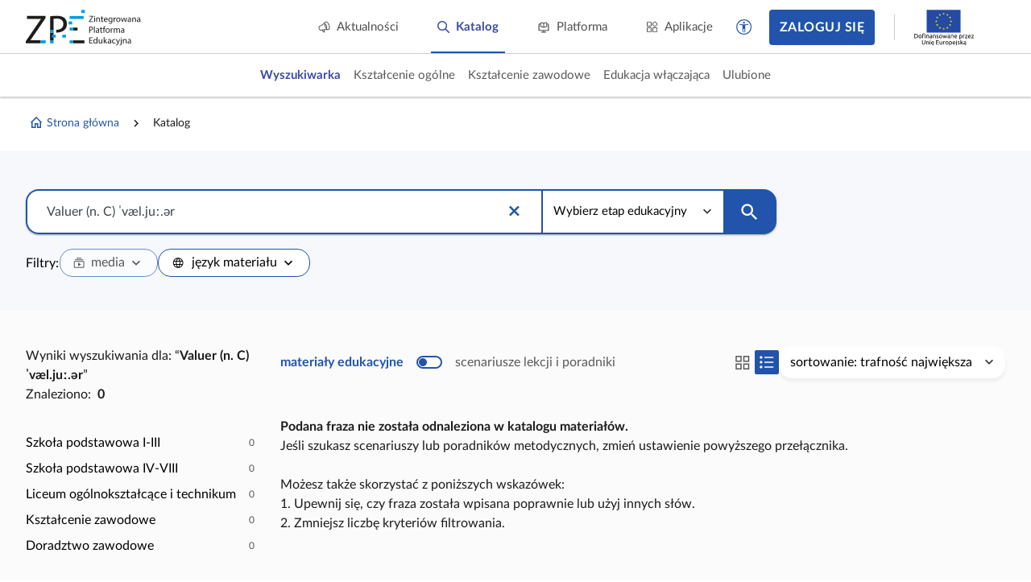

--- FILE ---
content_type: application/javascript
request_url: https://static.zpe.gov.pl/portal/assets/3176/c/8449.js
body_size: 16650
content:
"use strict";(self.webpackChunkcontentplus_io=self.webpackChunkcontentplus_io||[]).push([[8449],{45386:(e,t,n)=>{n.d(t,{Z:()=>r});const r={name:"CpQueryDataProviderSettler",data:()=>({settledDataProvider:null}),provide(){return{dataProviderSettled:e=>{this.settledDataProvider=e,this.onDataProviderSettled()},onDataProviderReset:()=>{this.onDataProviderReset()}}},methods:{onDataProviderSettled(){},onDataProviderReset(){}}}},69657:(e,t,n)=>{n.d(t,{Z:()=>d});var r=n(66252),a=n(3577),i=n(49963);const o={key:0,class:"form-switcher_label","aria-hidden":"true"},l=["aria-checked"],s={class:"sr-only"},c=(0,r._)("div",{class:"form-switcher_thumb"},null,-1);const u={name:"FormSwitcher",emits:["update:modelValue","updateValueAfterAnim"],props:{mode:{type:String,default:"tumbler"},modelValue:{type:Boolean,default:!1},label:{type:String,default:""},showOptions:{type:Boolean,default:!0},disabledOption:{type:String,default:"OFF"},enabledOption:{type:String,default:"ON"},contentClass:{}},data:()=>({checked:!1}),mounted(){this.checked=this.modelValue},watch:{modelValue(){this.checked=this.modelValue}},methods:{setStatus(e){this.checked!==e&&(this.checked=e,this.$emit("update:modelValue",this.checked),this.triggerAfterAnim())},toggle(){this.checked=!this.checked,this.$emit("update:modelValue",this.checked),this.triggerAfterAnim()},triggerAfterAnim(){setTimeout((()=>{this.$emit("updateValueAfterAnim",this.checked)}),175)}}};const d=(0,n(83744).Z)(u,[["render",function(e,t,n,u,d,p){return(0,r.wg)(),(0,r.iD)("div",{class:(0,a.C_)(["form-switcher",[n.mode,{checked:d.checked}]])},[n.label?((0,r.wg)(),(0,r.iD)("div",o,(0,a.zw)(n.label),1)):(0,r.kq)("",!0),(0,r._)("div",{class:(0,a.C_)(["form-switcher_content",n.contentClass])},[n.showOptions?((0,r.wg)(),(0,r.iD)("span",{key:0,class:(0,a.C_)(["form-switcher_disable-text",{active:!d.checked}]),onClick:t[0]||(t[0]=e=>p.setStatus(!1))},(0,a.zw)(n.disabledOption),3)):(0,r.kq)("",!0),(0,r._)("div",{class:"form-switcher_item",tabindex:"0",role:"switch","aria-checked":d.checked,onClick:t[1]||(t[1]=(...e)=>p.toggle&&p.toggle(...e)),onKeypress:t[2]||(t[2]=(0,i.D2)((0,i.iM)(((...e)=>p.toggle&&p.toggle(...e)),["prevent"]),["enter","space"]))},[(0,r._)("div",s,(0,a.zw)(n.label)+" "+(0,a.zw)(e.$t("switcher.label",{defaultMessage:"Przełącznik"})),1),c],40,l),n.showOptions?((0,r.wg)(),(0,r.iD)("span",{key:1,class:(0,a.C_)(["form-switcher_enable-text",{active:d.checked}]),onClick:t[3]||(t[3]=e=>p.setStatus(!0))},(0,a.zw)(n.enabledOption),3)):(0,r.kq)("",!0)],2)],2)}]])},43093:(e,t,n)=>{n.r(t),n.d(t,{default:()=>K});var r=n(66252),a=n(3577),i={class:"page-wrapper application-page",ref:"pageWrapper"},o=(0,r._)("div",{class:"wrapper","data-editor-no-parse":""},[(0,r._)("div",{class:"wrapper_content"},[(0,r._)("div",{class:"page-header page-header--current animation-ready"},[(0,r._)("h1",null,"Projektuj z Canvą")])])],-1),l={class:"wrapper"},s={class:"wrapper_content"},c=(0,r.uE)("<p> Odkryj nieskończone możliwości kreatywnej nauki z Canvą! Canva to intuicyjne, łatwe w użyciu narzędzie do projektowania graficznego online, które przekształca sposób, w jaki tworzymy i wizualizujemy informacje. </p><p> Teraz, dzięki współpracy Ministerstwa Edukacji i Nauki z Canvą, nauczyciele i uczniowie (od 4 klasy szkoły podstawowej) będą mogli skorzystać <strong>z pełnej wersji <em>Canva dla Edukacji</em></strong> za pośrednictwem Zintegrowanej Platformy Edukacyjnej. Dostęp do niej będzie bezpłatny do 31 grudnia 2026 roku. </p><p> Do czego możesz wykorzystać Canvę? Niezależnie od tego, czy pracujesz nad projektem szkolnym, prezentacją, czy po prostu szukasz kreatywnych sposobów na wyrażenie swoich pomysłów, Canva oferuje ogromną gamę szablonów i elementów graficznych, które ułatwiają i umilają pracę. </p><p> Kluczowe korzyści edukacyjne: </p><ul><li><strong>Nauka wizualna:</strong> Przekształć skomplikowane koncepcje w łatwe do zrozumienia infografiki, mapy myśli i diagramy. </li><li><strong>Współpraca:</strong> Pracuj wspólnie nad projektami, dzięki funkcjom wspierającym współpracę w czasie rzeczywistym, pracę zespołową i komunikację. </li><li><strong>Kreatywność:</strong> Uwolnij swój potencjał kreatywności, który wraz z niekończącymi się możliwościami projektowania pomoże Ci w rozwoju umiejętności artystycznych i rozwiązywaniu problemów. </li><li><strong>Umiejętności prezentacji:</strong> Projektuj zachwycające prezentacje, aby komunikować swoje pomysły w jasny i skuteczny sposób. </li><li><strong>Narzędzia organizacyjne:</strong> Stwórz planery, harmonogramy i materiały edukacyjne, aby Twoja nauka była bardziej zorganizowana i efektywna. </li></ul><p> Z Canvą nie tylko się uczysz, ale także powołujesz do życia pomysły w najbardziej atrakcyjny wizualnie sposób. Kliknij tutaj, aby odkryć Canva i podnieść poziom swoich doświadczeń edukacyjnych! </p>",6),u={key:0,style:{"font-size":"1rem",margin:"2rem 0"}},d=(0,r._)("strong",null,"Twój login do Canva to:",-1),p={key:0,class:"wrapper mb-6 mt-6"},m={class:"wrapper_content"},f={key:1,class:"wrapper wrapper--bg-blue100"},g={class:"wrapper_content text--center"},h=(0,r._)("p",null," Aby uzyskać dostęp do aplikacji Canva, zaloguj się przy pomocy konta szkolnego. ",-1),y=["href"],v={key:2,class:"wrapper wrapper--bg-blue100"},w={class:"wrapper_content text--center"},b=(0,r._)("p",null," Aby uzyskać dostęp do aplikacji Canva, zaloguj się przy pomocy konta szkolnego. ",-1),k={key:3,class:"wrapper wrapper--bg-azure",style:{"background-color":"rgba(119, 172, 210, 0.1)",padding:"3rem 0"}},z={class:"wrapper_content"},j=["href"],_={style:{height:"30px",fill:"#3B4AA5","margin-right":"0.5rem"},"aria-hidden":"true",xmlns:"http://www.w3.org/2000/svg",width:"24",height:"24",viewBox:"0 0 24 24"},D=[(0,r._)("path",{fill:"currentColor",d:"M11 7L9.6 8.4l2.6 2.6H2v2h10.2l-2.6 2.6L11 17l5-5l-5-5m9 12h-8v2h8c1.1 0 2-.9 2-2V5c0-1.1-.9-2-2-2h-8v2h8v14Z"},null,-1)],C=(0,r._)("span",{style:{"font-size":"1.2rem","font-weight":"bold","margin-top":"0.4rem"}}," Zaloguj do Canva",-1);var A,S=n(15861),O=n(4942),x=n(64687),P=n.n(x),L=n(55445),I=n(64983),T=n(67476),M=n(15467),N=n(19394),Z=n(63885),H=n(64247);function U(e,t){var n="undefined"!=typeof Symbol&&e[Symbol.iterator]||e["@@iterator"];if(!n){if(Array.isArray(e)||(n=function(e,t){if(!e)return;if("string"==typeof e)return E(e,t);var n=Object.prototype.toString.call(e).slice(8,-1);"Object"===n&&e.constructor&&(n=e.constructor.name);if("Map"===n||"Set"===n)return Array.from(e);if("Arguments"===n||/^(?:Ui|I)nt(?:8|16|32)(?:Clamped)?Array$/.test(n))return E(e,t)}(e))||t&&e&&"number"==typeof e.length){n&&(e=n);var r=0,a=function(){};return{s:a,n:function(){return r>=e.length?{done:!0}:{done:!1,value:e[r++]}},e:function(e){throw e},f:a}}throw new TypeError("Invalid attempt to iterate non-iterable instance.\nIn order to be iterable, non-array objects must have a [Symbol.iterator]() method.")}var i,o=!0,l=!1;return{s:function(){n=n.call(e)},n:function(){var e=n.next();return o=e.done,e},e:function(e){l=!0,i=e},f:function(){try{o||null==n.return||n.return()}finally{if(l)throw i}}}}function E(e,t){(null==t||t>e.length)&&(t=e.length);for(var n=0,r=new Array(t);n<t;n++)r[n]=e[n];return r}function V(){var e,t;if(A)return A;var n,r={},a=U(null!==(e=null===(t=window.CP_CONFIGURATION)||void 0===t?void 0:t.advertBanners)&&void 0!==e?e:[]);try{for(a.s();!(n=a.n()).done;){var i=n.value,o={id:i.id,headCode:i.headCode,bodyCode:i.bodyCode,files:i.files};r[i.slot]&&void 0!==r[i.slot]&&r[i.slot].length>0?r[i.slot].push(o):r[i.slot]=[o]}}catch(e){a.e(e)}finally{a.f()}return A=r,r}var $=n(19755);function q(e,t){var n=Object.keys(e);if(Object.getOwnPropertySymbols){var r=Object.getOwnPropertySymbols(e);t&&(r=r.filter((function(t){return Object.getOwnPropertyDescriptor(e,t).enumerable}))),n.push.apply(n,r)}return n}function B(e){for(var t=1;t<arguments.length;t++){var n=null!=arguments[t]?arguments[t]:{};t%2?q(Object(n),!0).forEach((function(t){(0,O.Z)(e,t,n[t])})):Object.getOwnPropertyDescriptors?Object.defineProperties(e,Object.getOwnPropertyDescriptors(n)):q(Object(n)).forEach((function(t){Object.defineProperty(e,t,Object.getOwnPropertyDescriptor(n,t))}))}return e}const F={name:"PageCanva",components:{DocumentNavigation:H.Z,AdvertSlot:Z.Z,Footer:N.Z,NewHeader:I.Z,SpinnerLoader:L.Z},data:function(){return{exampleBreadcrumbsData:[{label:"Strona główna",redirectTo:{name:"PageMy"},icon:'<span class="mdi mdi-home-outline"></span>'},{label:"Canva",redirectTo:{name:"PageApplications"}},{label:"Canva"}],httpAccessDenied:null,externalId:"",loginLink:""}},inject:["loginUrl"],computed:B(B({},(0,T.rn)(M.F,{isLogged:"isLogged",sessionCurrentUser:"sessionCurrentUser"})),{},{isMobile:function(){var e;return!(null===(e=window.CP_CONFIGURATION)||void 0===e||!e.isMobile)||$("#app").hasClass("is-mobile")},breadcrumbsData:function(){var e=[];return e.push({label:"Strona główna",redirectTo:{name:"Homepage"},icon:'<span class="mdi mdi-home-outline d-flex"></span>'}),e.push({label:this.customSearcher?this.customSearcher.label:"Katalog",redirectTo:"/applications/canva"}),e}}),methods:{adverts:V,hasAdvert:function(e){var t=V();return!(!t||!t[e])},getExternalId:function(){var e=this;return(0,S.Z)(P().mark((function t(){var n;return P().wrap((function(t){for(;;)switch(t.prev=t.next){case 0:return t.prev=0,e.httpAccessDenied=!1,e.externalId=null,e.loginLink=null,t.next=6,Promise.all([e.$http.get("/user/extid",{ignoreGlobalHandler:!0}).then((function(e){return e.data})).then((function(t){e.externalId=t.externalId})),e.$http.get("/user/ext/login-link",{ignoreGlobalHandler:!0}).then((function(e){return e.data})).then((function(t){e.loginLink=t.loginLink}))]);case 6:t.next=16;break;case 8:if(t.prev=8,t.t0=t.catch(0),403!==(null===(n=t.t0.response)||void 0===n?void 0:n.status)){t.next=15;break}e.httpAccessDenied=!0,t.next=16;break;case 15:throw t.t0;case 16:case"end":return t.stop()}}),t,null,[[0,8]])})))()}},watch:{isLogged:{handler:function(){this.isLogged&&this.getExternalId()},immediate:!0}}};const K=(0,n(83744).Z)(F,[["render",function(e,t,n,A,S,O){var x=(0,r.up)("NewHeader"),P=(0,r.up)("DocumentNavigation"),L=(0,r.up)("AdvertSlot"),I=(0,r.up)("SpinnerLoader"),T=(0,r.up)("Footer");return(0,r.wg)(),(0,r.iD)(r.HY,null,[(0,r.Wm)(x,{showSearchButton:!1}),O.isMobile?(0,r.kq)("",!0):((0,r.wg)(),(0,r.j4)(P,{key:0,breadcrumbsData:O.breadcrumbsData},null,8,["breadcrumbsData"])),(0,r._)("div",i,[(0,r._)("main",null,[o,(0,r._)("div",l,[(0,r._)("div",s,[(0,r._)("div",null,[c,S.externalId?((0,r.wg)(),(0,r.iD)("p",u,[d,(0,r.Uk)(" "+(0,a.zw)(S.externalId),1)])):(0,r.kq)("",!0)])])]),O.hasAdvert("CANVA_MIDDLE")?((0,r.wg)(),(0,r.iD)("div",p,[(0,r._)("div",m,[(0,r.Wm)(L,{"slot-name":"CANVA_MIDDLE",adverts:O.adverts()},null,8,["adverts"])])])):(0,r.kq)("",!0),e.isLogged?S.httpAccessDenied?((0,r.wg)(),(0,r.iD)("div",v,[(0,r._)("div",w,[(0,r._)("p",null,[(0,r.Uk)(" Jesteś zalogowany na konto "),(0,r._)("em",null,(0,a.zw)(e.sessionCurrentUser.email),1),(0,r.Uk)(". ")]),b])])):((0,r.wg)(),(0,r.iD)("div",k,[(0,r._)("div",z,[S.loginLink?((0,r.wg)(),(0,r.iD)("a",{key:1,href:S.loginLink,style:{display:"flex","align-items":"center"}},[((0,r.wg)(),(0,r.iD)("svg",_,D)),C],8,j)):((0,r.wg)(),(0,r.j4)(I,{key:0,size:3,class:"my-0"}))])])):((0,r.wg)(),(0,r.iD)("div",f,[(0,r._)("div",g,[h,(0,r._)("a",{class:"btn btn--lg btn--primary mt-3",title:"Zaloguj się",href:O.loginUrl,role:"button"}," Zaloguj się ",8,y)])]))])],512),(0,r.Wm)(T)],64)}]])},63885:(e,t,n)=>{n.d(t,{Z:()=>p});var r=n(66252),a=["innerHTML"];var i=n(99769),o=n(89062);function l(e,t){var n="undefined"!=typeof Symbol&&e[Symbol.iterator]||e["@@iterator"];if(!n){if(Array.isArray(e)||(n=function(e,t){if(!e)return;if("string"==typeof e)return s(e,t);var n=Object.prototype.toString.call(e).slice(8,-1);"Object"===n&&e.constructor&&(n=e.constructor.name);if("Map"===n||"Set"===n)return Array.from(e);if("Arguments"===n||/^(?:Ui|I)nt(?:8|16|32)(?:Clamped)?Array$/.test(n))return s(e,t)}(e))||t&&e&&"number"==typeof e.length){n&&(e=n);var r=0,a=function(){};return{s:a,n:function(){return r>=e.length?{done:!0}:{done:!1,value:e[r++]}},e:function(e){throw e},f:a}}throw new TypeError("Invalid attempt to iterate non-iterable instance.\nIn order to be iterable, non-array objects must have a [Symbol.iterator]() method.")}var i,o=!0,l=!1;return{s:function(){n=n.call(e)},n:function(){var e=n.next();return o=e.done,e},e:function(e){l=!0,i=e},f:function(){try{o||null==n.return||n.return()}finally{if(l)throw i}}}}function s(e,t){(null==t||t>e.length)&&(t=e.length);for(var n=0,r=new Array(t);n<t;n++)r[n]=e[n];return r}function c(e,t){var n="undefined"!=typeof Symbol&&e[Symbol.iterator]||e["@@iterator"];if(!n){if(Array.isArray(e)||(n=function(e,t){if(!e)return;if("string"==typeof e)return u(e,t);var n=Object.prototype.toString.call(e).slice(8,-1);"Object"===n&&e.constructor&&(n=e.constructor.name);if("Map"===n||"Set"===n)return Array.from(e);if("Arguments"===n||/^(?:Ui|I)nt(?:8|16|32)(?:Clamped)?Array$/.test(n))return u(e,t)}(e))||t&&e&&"number"==typeof e.length){n&&(e=n);var r=0,a=function(){};return{s:a,n:function(){return r>=e.length?{done:!0}:{done:!1,value:e[r++]}},e:function(e){throw e},f:a}}throw new TypeError("Invalid attempt to iterate non-iterable instance.\nIn order to be iterable, non-array objects must have a [Symbol.iterator]() method.")}var i,o=!0,l=!1;return{s:function(){n=n.call(e)},n:function(){var e=n.next();return o=e.done,e},e:function(e){l=!0,i=e},f:function(){try{o||null==n.return||n.return()}finally{if(l)throw i}}}}function u(e,t){(null==t||t>e.length)&&(t=e.length);for(var n=0,r=new Array(t);n<t;n++)r[n]=e[n];return r}const d={name:"AdvertSlot",components:{SpinnerLayer:i.Z},props:{slotName:null,adverts:{},catalogNode:{}},computed:{advert:function(){return function(e,t,n){if(!e)return null;if(!t)return null;var r=null==n?void 0:n.catalogNode;if(!e[t])return null;var a=e[t];if(r){var i,s=(0,o.Z)(r.breadcrumb).reverse(),c=[],u=l(s);try{var d=function(){var e=i.value;if((c=a.filter((function(t){return t.catalogNodes.find((function(t){return t.id===e.id}))}))).length)return 1};for(u.s();!(i=u.n()).done&&!d(););}catch(e){u.e(e)}finally{u.f()}a=c}return a[Math.floor(Math.random()*a.length)]}(this.adverts,this.slotName,{catalogNode:this.catalogNode})},body:function(){var e,t=this;if(!this.advert)return null;var n=this.advert.bodyCode,r=null===(e=n)||void 0===e?void 0:e.match(/\${(.*?)}/g);if(r){var a,i=c(r);try{var o=function(){var e=a.value,r=e.substring(2,e.length-1),i=t.advert.files.find((function(e){return e.code===r}));i&&(n=n.replace(e,i.url))};for(i.s();!(a=i.n()).done;)o()}catch(e){i.e(e)}finally{i.f()}}return n}}};const p=(0,n(83744).Z)(d,[["render",function(e,t,n,i,o,l){return l.advert?((0,r.wg)(),(0,r.iD)("div",{key:0,innerHTML:l.body,class:"slot-wrapper"},null,8,a)):(0,r.kq)("",!0)}]])},64247:(e,t,n)=>{n.d(t,{Z:()=>f});var r=n(66252),a={class:"document-navigation wrapper wrapper--wide2"},i={class:"wrapper_content"},o={class:"document-navigation_breadcrumb hidden-xs",style:{"flex-wrap":"wrap"}},l={class:"d-flex f-align-center"},s={key:0,class:"document-navigation_breadcrumb-divider d-flex mdi mdi-chevron-right mdi-18px"},c=["href","innerHTML"],u=["onClick","innerHTML"],d=["innerHTML"],p=[(0,r._)("span",{class:"d-flex mdi mdi-chevron-left mdi-18px mr-1"},null,-1),(0,r._)("span",null,"Powrót",-1)];const m={name:"DocumentNavigation",props:{breadcrumbsData:{type:Array,default:[]}},methods:{getIcon:function(e){return e.icon?"<span class='document-navigation_breadcrumb-icon'>".concat(e.icon,"</span>"):""},goBack:function(){if(!(this.breadcrumbsData&&this.breadcrumbsData.length<2))for(var e=this.breadcrumbsData.length-2;e>=0;e--){var t=this.breadcrumbsData[e];if(t.link)return void(window.location.href=t.link);if(t.redirectTo)return void this.$router.push(t.redirectTo)}}}};const f=(0,n(83744).Z)(m,[["render",function(e,t,n,m,f,g){var h=(0,r.up)("RouterLink");return(0,r.wg)(),(0,r.iD)("div",a,[(0,r._)("div",i,[(0,r._)("div",o,[((0,r.wg)(!0),(0,r.iD)(r.HY,null,(0,r.Ko)(n.breadcrumbsData,(function(e,t){var n;return(0,r.wg)(),(0,r.iD)("div",l,[0!==t?((0,r.wg)(),(0,r.iD)("span",s)):(0,r.kq)("",!0),e.redirectTo?((0,r.wg)(),(0,r.j4)(h,{key:1,to:e.redirectTo,class:"document-navigation_breadcrumb-item",innerHTML:g.getIcon(e)+e.label},null,8,["to","innerHTML"])):e.link?((0,r.wg)(),(0,r.iD)("a",{key:2,class:"document-navigation_breadcrumb-item",href:null!==(n=e.link)&&void 0!==n?n:"javascript:void(0)",innerHTML:g.getIcon(e)+e.label},null,8,c)):e.callback?((0,r.wg)(),(0,r.iD)("a",{key:3,class:"document-navigation_breadcrumb-item",href:"javascript:void(0)",onClick:e.callback,innerHTML:g.getIcon(e)+e.label},null,8,u)):((0,r.wg)(),(0,r.iD)("span",{key:4,class:"document-navigation_breadcrumb-item",innerHTML:g.getIcon(e)+e.label},null,8,d))])})),256))]),(0,r._)("a",{class:"document-navigation_back",href:"javascript:void(0)",onClick:t[0]||(t[0]=function(t){return e.$router.go(-1)})},p)])])}]])}}]);

--- FILE ---
content_type: application/javascript
request_url: https://static.zpe.gov.pl/portal/assets/3176/c/2045.js
body_size: 38591
content:
"use strict";(self.webpackChunkcontentplus_io=self.webpackChunkcontentplus_io||[]).push([[2045],{63885:(e,t,r)=>{r.d(t,{Z:()=>p});var n=r(66252),o=["innerHTML"];var a=r(99769),i=r(89062);function l(e,t){var r="undefined"!=typeof Symbol&&e[Symbol.iterator]||e["@@iterator"];if(!r){if(Array.isArray(e)||(r=function(e,t){if(!e)return;if("string"==typeof e)return s(e,t);var r=Object.prototype.toString.call(e).slice(8,-1);"Object"===r&&e.constructor&&(r=e.constructor.name);if("Map"===r||"Set"===r)return Array.from(e);if("Arguments"===r||/^(?:Ui|I)nt(?:8|16|32)(?:Clamped)?Array$/.test(r))return s(e,t)}(e))||t&&e&&"number"==typeof e.length){r&&(e=r);var n=0,o=function(){};return{s:o,n:function(){return n>=e.length?{done:!0}:{done:!1,value:e[n++]}},e:function(e){throw e},f:o}}throw new TypeError("Invalid attempt to iterate non-iterable instance.\nIn order to be iterable, non-array objects must have a [Symbol.iterator]() method.")}var a,i=!0,l=!1;return{s:function(){r=r.call(e)},n:function(){var e=r.next();return i=e.done,e},e:function(e){l=!0,a=e},f:function(){try{i||null==r.return||r.return()}finally{if(l)throw a}}}}function s(e,t){(null==t||t>e.length)&&(t=e.length);for(var r=0,n=new Array(t);r<t;r++)n[r]=e[r];return n}function c(e,t){var r="undefined"!=typeof Symbol&&e[Symbol.iterator]||e["@@iterator"];if(!r){if(Array.isArray(e)||(r=function(e,t){if(!e)return;if("string"==typeof e)return u(e,t);var r=Object.prototype.toString.call(e).slice(8,-1);"Object"===r&&e.constructor&&(r=e.constructor.name);if("Map"===r||"Set"===r)return Array.from(e);if("Arguments"===r||/^(?:Ui|I)nt(?:8|16|32)(?:Clamped)?Array$/.test(r))return u(e,t)}(e))||t&&e&&"number"==typeof e.length){r&&(e=r);var n=0,o=function(){};return{s:o,n:function(){return n>=e.length?{done:!0}:{done:!1,value:e[n++]}},e:function(e){throw e},f:o}}throw new TypeError("Invalid attempt to iterate non-iterable instance.\nIn order to be iterable, non-array objects must have a [Symbol.iterator]() method.")}var a,i=!0,l=!1;return{s:function(){r=r.call(e)},n:function(){var e=r.next();return i=e.done,e},e:function(e){l=!0,a=e},f:function(){try{i||null==r.return||r.return()}finally{if(l)throw a}}}}function u(e,t){(null==t||t>e.length)&&(t=e.length);for(var r=0,n=new Array(t);r<t;r++)n[r]=e[r];return n}const d={name:"AdvertSlot",components:{SpinnerLayer:a.Z},props:{slotName:null,adverts:{},catalogNode:{}},computed:{advert:function(){return function(e,t,r){if(!e)return null;if(!t)return null;var n=null==r?void 0:r.catalogNode;if(!e[t])return null;var o=e[t];if(n){var a,s=(0,i.Z)(n.breadcrumb).reverse(),c=[],u=l(s);try{var d=function(){var e=a.value;if((c=o.filter((function(t){return t.catalogNodes.find((function(t){return t.id===e.id}))}))).length)return 1};for(u.s();!(a=u.n()).done&&!d(););}catch(e){u.e(e)}finally{u.f()}o=c}return o[Math.floor(Math.random()*o.length)]}(this.adverts,this.slotName,{catalogNode:this.catalogNode})},body:function(){var e,t=this;if(!this.advert)return null;var r=this.advert.bodyCode,n=null===(e=r)||void 0===e?void 0:e.match(/\${(.*?)}/g);if(n){var o,a=c(n);try{var i=function(){var e=o.value,n=e.substring(2,e.length-1),a=t.advert.files.find((function(e){return e.code===n}));a&&(r=r.replace(e,a.url))};for(a.s();!(o=a.n()).done;)i()}catch(e){a.e(e)}finally{a.f()}}return r}}};const p=(0,r(83744).Z)(d,[["render",function(e,t,r,a,i,l){return l.advert?((0,n.wg)(),(0,n.iD)("div",{key:0,innerHTML:l.body,class:"slot-wrapper"},null,8,o)):(0,n.kq)("",!0)}]])},71753:(e,t,r)=>{r.r(t),r.d(t,{default:()=>it});var n,o,a=r(30168),i=r(66252),l=r(3577),s={key:0,class:"wrapper wrapper--wide2 mb-6 mt-6"},c={class:"wrapper_content"},u={class:"row"},d={class:"col-xs-12"},p={class:"home-page page-wrapper column"},f={class:"wrapper_content"},m={class:"home-page_header-container"},h=(0,i._)("div",{class:"home-page_header-mask"},null,-1),v={class:"home-page_header-content"},g=(0,i._)("h1",{class:"home-page_header-title"}," Materiały do nauki w szkole i w domu ",-1),y={class:"home-page_header-search mt-6"},w={key:0,class:"tag-select mt-4 mx-0"},b=(0,i._)("span",{class:"tag-select_label"},"Popularne tematy: ",-1),_={class:"tag-select_tags"},j=["href"],k=(0,i._)("span",{class:"sr-only"},"Popularny temat: ",-1),C={key:0,class:"wrapper wrapper--wide2"},D={class:"wrapper_content"},O={class:"row"},S={class:"col-xs-12"},x={key:0,class:"wrapper_content"},T={key:1,class:"wrapper_content"},A={class:"d-flex justify-content-between mb-10 f-align-center col-gap-4 row-gap-3",style:{"align-items":"center","flex-wrap":"wrap"}},N={class:"home-page_section-title"},z=["href","aria-label"],L=(0,i._)("span",{class:"mdi mdi-chevron-double-right"},null,-1),H={class:"home-page_news-content row"},P=["href"],E={key:2,class:"wrapper_content"},Z={class:"home-page_materials-content row"},I={class:"d-flex justify-content-between f-align-center col-gap-4"},U={class:"home-page_section-title"},R=["href","aria-label"],M=(0,i._)("span",{class:"mdi mdi-arrow-right"},null,-1),q={class:"row"},W=["href"],F={key:1,class:"wrapper wrapper--wide2 mb-6 mt-6"},$={class:"wrapper_content"},V={class:"row"},B={class:"col-xs-12"};var Y,Q=r(4942),K=r(68439),G=r(32916),J=r(63365),X=r(55490),ee=r(34456),te=r(84303),re=r(34542),ne=r(19394),oe=r(1432),ae=r(63885),ie=r(64983),le={key:1},se={class:"d-flex",style:{"flex-direction":"row"}},ce=(0,i._)("div",{style:{"max-width":"3rem","margin-right":"2rem"}},[(0,i._)("svg",{viewBox:"0 0 480 479",width:"100%",xmlns:"http://www.w3.org/2000/svg"},[(0,i._)("path",{d:"m408 .5h-336c-39.746094.042969-71.9570312 32.253906-72 72v256c.0429688 39.746094 32.253906 71.957031 72 72h20.183594l-27.617188 69.03125c-1.207031 3.058594-.421875 6.539062 1.976563 8.785156 2.398437 2.246094 5.929687 2.792969 8.898437 1.382813l166.398438-79.199219h166.160156c39.746094-.042969 71.957031-32.253906 72-72v-256c-.042969-39.746094-32.253906-71.957031-72-72zm56 328c-.035156 30.914062-25.085938 55.964844-56 56h-168c-1.191406.007812-2.367188.28125-3.441406.800781l-149.535156 71.199219 24.410156-61.015625c.988281-2.46875.691406-5.265625-.796875-7.46875-1.492188-2.199219-3.976563-3.519531-6.636719-3.515625h-32c-30.914062-.035156-55.964844-25.085938-56-56v-256c.035156-30.914062 25.085938-55.964844 56-56h336c30.914062.035156 55.964844 25.085938 56 56zm0 0"}),(0,i._)("path",{d:"m363.105469 144.5h-70.792969c-3.464844 0-6.535156-2.226562-7.609375-5.519531l-21.871094-67.335938c-3.207031-9.898437-12.425781-16.605469-22.832031-16.605469s-19.625 6.707032-22.832031 16.605469l-21.871094 67.335938c-1.074219 3.292969-4.144531 5.519531-7.609375 5.519531h-70.792969c-10.398437-.003906-19.613281 6.691406-22.828125 16.582031-3.214844 9.886719.304688 20.722657 8.71875 26.832031l57.269532 41.601563c2.8125 2.035156 3.988281 5.652344 2.914062 8.953125l-21.878906 67.328125c-3.214844 9.890625.304687 20.722656 8.71875 26.835937 8.410156 6.109376 19.804687 6.109376 28.214844-.003906l57.273437-41.601562c2.804687-2.039063 6.601563-2.039063 9.40625 0l57.273437 41.601562c8.375 6.226563 19.839844 6.226563 28.214844 0 8.507813-6.042968 12.050782-16.945312 8.71875-26.832031l-21.878906-67.335937c-1.070312-3.296876.105469-6.910157 2.914062-8.945313l57.269532-41.601563c8.414062-6.109374 11.933594-16.945312 8.71875-26.832031-3.214844-9.890625-12.429688-16.585937-22.828125-16.582031zm4.703125 30.480469-57.273438 41.597656c-8.425781 6.097656-11.953125 16.941406-8.71875 26.824219l21.871094 67.328125c1.082031 3.300781-.082031 6.917969-2.886719 8.964843-2.804687 2.042969-6.609375 2.046876-9.417969.003907l-57.269531-41.597657c-8.410156-6.136718-19.816406-6.136718-28.226562 0l-57.269531 41.597657c-2.804688 2.035156-6.601563 2.03125-9.40625-.007813-2.800782-2.039062-3.972657-5.648437-2.898438-8.945312l21.871094-67.316406c3.234375-9.890626-.289063-20.734376-8.71875-26.832032l-57.273438-41.601562c-2.824218-2.03125-4.015625-5.65625-2.941406-8.964844s4.167969-5.546875 7.644531-5.53125h70.792969c10.40625.023438 19.632812-6.683594 22.824219-16.585938l21.878906-67.324218c1.082031-3.285156 4.144531-5.503906 7.601563-5.503906 3.457031 0 6.519531 2.21875 7.601562 5.503906l21.878906 67.335937c3.199219 9.902344 12.429688 16.605469 22.839844 16.574219h70.792969c3.46875-.003906 6.546875 2.226562 7.621093 5.527344 1.070313 3.300781-.105468 6.917968-2.917968 8.953125zm0 0"})])],-1),ue={style:{flex:"1"}},de=(0,i._)("h2",{class:"home-page_section-title"}," Rekomendacje materiałów ",-1),pe={class:"mt-4",style:{"font-size":"1.125rem"}},fe=["href"],me={key:2},he={class:"wrapper_content"},ve={key:4,class:"d-flex",style:{"flex-direction":"row"}},ge=[(0,i.uE)('<div style="max-width:3rem;margin-right:2rem;"><svg viewBox="0 0 480 479" width="100%" xmlns="http://www.w3.org/2000/svg"><path d="m408 .5h-336c-39.746094.042969-71.9570312 32.253906-72 72v256c.0429688 39.746094 32.253906 71.957031 72 72h20.183594l-27.617188 69.03125c-1.207031 3.058594-.421875 6.539062 1.976563 8.785156 2.398437 2.246094 5.929687 2.792969 8.898437 1.382813l166.398438-79.199219h166.160156c39.746094-.042969 71.957031-32.253906 72-72v-256c-.042969-39.746094-32.253906-71.957031-72-72zm56 328c-.035156 30.914062-25.085938 55.964844-56 56h-168c-1.191406.007812-2.367188.28125-3.441406.800781l-149.535156 71.199219 24.410156-61.015625c.988281-2.46875.691406-5.265625-.796875-7.46875-1.492188-2.199219-3.976563-3.519531-6.636719-3.515625h-32c-30.914062-.035156-55.964844-25.085938-56-56v-256c.035156-30.914062 25.085938-55.964844 56-56h336c30.914062.035156 55.964844 25.085938 56 56zm0 0"></path><path d="m363.105469 144.5h-70.792969c-3.464844 0-6.535156-2.226562-7.609375-5.519531l-21.871094-67.335938c-3.207031-9.898437-12.425781-16.605469-22.832031-16.605469s-19.625 6.707032-22.832031 16.605469l-21.871094 67.335938c-1.074219 3.292969-4.144531 5.519531-7.609375 5.519531h-70.792969c-10.398437-.003906-19.613281 6.691406-22.828125 16.582031-3.214844 9.886719.304688 20.722657 8.71875 26.832031l57.269532 41.601563c2.8125 2.035156 3.988281 5.652344 2.914062 8.953125l-21.878906 67.328125c-3.214844 9.890625.304687 20.722656 8.71875 26.835937 8.410156 6.109376 19.804687 6.109376 28.214844-.003906l57.273437-41.601562c2.804687-2.039063 6.601563-2.039063 9.40625 0l57.273437 41.601562c8.375 6.226563 19.839844 6.226563 28.214844 0 8.507813-6.042968 12.050782-16.945312 8.71875-26.832031l-21.878906-67.335937c-1.070312-3.296876.105469-6.910157 2.914062-8.945313l57.269532-41.601563c8.414062-6.109374 11.933594-16.945312 8.71875-26.832031-3.214844-9.890625-12.429688-16.585937-22.828125-16.582031zm4.703125 30.480469-57.273438 41.597656c-8.425781 6.097656-11.953125 16.941406-8.71875 26.824219l21.871094 67.328125c1.082031 3.300781-.082031 6.917969-2.886719 8.964843-2.804687 2.042969-6.609375 2.046876-9.417969.003907l-57.269531-41.597657c-8.410156-6.136718-19.816406-6.136718-28.226562 0l-57.269531 41.597657c-2.804688 2.035156-6.601563 2.03125-9.40625-.007813-2.800782-2.039062-3.972657-5.648437-2.898438-8.945312l21.871094-67.316406c3.234375-9.890626-.289063-20.734376-8.71875-26.832032l-57.273438-41.601562c-2.824218-2.03125-4.015625-5.65625-2.941406-8.964844s4.167969-5.546875 7.644531-5.53125h70.792969c10.40625.023438 19.632812-6.683594 22.824219-16.585938l21.878906-67.324218c1.082031-3.285156 4.144531-5.503906 7.601563-5.503906 3.457031 0 6.519531 2.21875 7.601562 5.503906l21.878906 67.335937c3.199219 9.902344 12.429688 16.605469 22.839844 16.574219h70.792969c3.46875-.003906 6.546875 2.226562 7.621093 5.527344 1.070313 3.300781-.105468 6.917968-2.917968 8.953125zm0 0"></path></svg></div><div style="flex:1;"><h2 class="home-page_section-title"> Rekomendacje materiałów </h2><p class="mt-8 mb-4" style="font-size:1.125rem;"> Kontynuuj pracę z ZPE, aby zobaczyć tutaj materiały powiązane z ostatnio przeglądanymi treściami. </p></div>',2)],ye=(0,i._)("h2",{class:"home-page_section-title mb-10"}," Rekomendacje materiałów ",-1),we={class:"row",style:{"row-gap":"1rem"}};var be=r(31281),_e=r(89393),je={key:0},ke=[(0,i._)("div",{class:"app-error_title"},[(0,i.Uk)(" You have been logged out "),(0,i._)("br"),(0,i._)("small",null,[(0,i._)("a",{href:"javascript:window.location.reload()",class:"clickable"},"Reload page")])],-1)],Ce={key:1},De={class:"app-error_title"},Oe=(0,i._)("br",null,null,-1);const Se={name:"ErrorSmall",props:{error:{},code:{},message:{default:"Fatal error occurred"},padding:{type:Boolean}},computed:{isDebug:function(){return window.APP_DEBUG__},hasError:function(){return this.error||this.code||this.message},errorCode:function(){return this.error&&this.error.response?this.error.response.status:this.code},noInternetConnection:function(){return this.error&&this.error.request&&!this.error.response},isLoggedOut:function(){return!!this.error&&(!!this.error.response&&(403===this.error.response.status&&"RuntimeException:AuthenticationException:BadCredentialsException"===this.error.response.data.error.type))}},methods:{}};var xe=r(83744);const Te=(0,xe.Z)(Se,[["render",function(e,t,r,n,o,a){return a.hasError?((0,i.wg)(),(0,i.iD)("div",{key:0,class:(0,l.C_)(["app-error",{"app-error--padding":r.padding}])},[(0,i._)("div",null,[a.isLoggedOut?((0,i.wg)(),(0,i.iD)("div",je,ke)):((0,i.wg)(),(0,i.iD)("div",Ce,[(0,i._)("div",De,[(0,i.Uk)((0,l.zw)(r.message)+" ",1),Oe,(0,i._)("small",null,[(0,i._)("a",{href:"javascript:void(0)",class:"clickable",onClick:t[0]||(t[0]=function(t){return e.$emit("retry")})}," Spróbuj ponownie ")])])]))])],2)):(0,i.kq)("",!0)}]]);var Ae={class:"project-recommendations_title"},Ne={key:0},ze=["href"],Le={key:1},He={class:"row"},Pe=["href"];const Ee={name:"HomepageRecommendationsSet",props:{data:{}},components:{RecommendationCard:be.Z},computed:{len:function(){return this.data.items.length}}},Ze=(0,xe.Z)(Ee,[["render",function(e,t,r,n,o,a){var s=(0,i.up)("RecommendationCard");return(0,i.wg)(),(0,i.iD)("div",{class:(0,l.C_)("col-xs-12 col-sm-"+12/(4/a.len))},[(0,i._)("div",Ae,[(0,i.Uk)((0,l.zw)(r.data.label),1),r.data.labelSuffix?((0,i.wg)(),(0,i.iD)("span",Ne,": ")):(0,i.kq)("",!0),r.data.labelSuffix?((0,i.wg)(),(0,i.iD)(i.HY,{key:1},[r.data.labelSuffixUrl?((0,i.wg)(),(0,i.iD)("a",{key:0,href:r.data.labelSuffixUrl},(0,l.zw)(r.data.labelSuffix),9,ze)):r.data.labelSuffix?((0,i.wg)(),(0,i.iD)("span",Le,(0,l.zw)(r.data.labelSuffix),1)):(0,i.kq)("",!0)],64)):(0,i.kq)("",!0)]),(0,i._)("div",He,[((0,i.wg)(!0),(0,i.iD)(i.HY,null,(0,i.Ko)(r.data.items,(function(e){return(0,i.wg)(),(0,i.iD)("div",{key:e.id,class:(0,l.C_)("col-xs-12 col-sm-"+12/a.len)},[(0,i._)("a",{href:"/b/"+e.id},[(0,i.Wm)(s,{data:e},null,8,["data"])],8,Pe)],2)})),128))])],2)}]]);var Ie=r(67476),Ue=r(15467);function Re(e,t){var r="undefined"!=typeof Symbol&&e[Symbol.iterator]||e["@@iterator"];if(!r){if(Array.isArray(e)||(r=function(e,t){if(!e)return;if("string"==typeof e)return Me(e,t);var r=Object.prototype.toString.call(e).slice(8,-1);"Object"===r&&e.constructor&&(r=e.constructor.name);if("Map"===r||"Set"===r)return Array.from(e);if("Arguments"===r||/^(?:Ui|I)nt(?:8|16|32)(?:Clamped)?Array$/.test(r))return Me(e,t)}(e))||t&&e&&"number"==typeof e.length){r&&(e=r);var n=0,o=function(){};return{s:o,n:function(){return n>=e.length?{done:!0}:{done:!1,value:e[n++]}},e:function(e){throw e},f:o}}throw new TypeError("Invalid attempt to iterate non-iterable instance.\nIn order to be iterable, non-array objects must have a [Symbol.iterator]() method.")}var a,i=!0,l=!1;return{s:function(){r=r.call(e)},n:function(){var e=r.next();return i=e.done,e},e:function(e){l=!0,a=e},f:function(){try{i||null==r.return||r.return()}finally{if(l)throw a}}}}function Me(e,t){(null==t||t>e.length)&&(t=e.length);for(var r=0,n=new Array(t);r<t;r++)n[r]=e[r];return n}function qe(e,t){var r=Object.keys(e);if(Object.getOwnPropertySymbols){var n=Object.getOwnPropertySymbols(e);t&&(n=n.filter((function(t){return Object.getOwnPropertyDescriptor(e,t).enumerable}))),r.push.apply(r,n)}return r}function We(e){for(var t=1;t<arguments.length;t++){var r=null!=arguments[t]?arguments[t]:{};t%2?qe(Object(r),!0).forEach((function(t){(0,Q.Z)(e,t,r[t])})):Object.getOwnPropertyDescriptors?Object.defineProperties(e,Object.getOwnPropertyDescriptors(r)):qe(Object(r)).forEach((function(t){Object.defineProperty(e,t,Object.getOwnPropertyDescriptor(r,t))}))}return e}const Fe={name:"HomepageRecommendations",components:{HomepageRecommendationsSet:Ze,SpinnerLoader:_e.Z,RecommendationCard:be.Z,CpDataBinder:te.Z,ErrorSmall:Te},data:function(){return{recommendations:null,recommendationsLoading:!1,recommendationsLoadingError:null}},provide:function(){return{http:this.$httpReader}},inject:["loginUrl"],computed:We(We({},(0,Ie.rn)(Ue.F,{sessionCurrentUser:"sessionCurrentUser"})),{},{hasRecommendations:function(){if(!this.recommendations)return!1;var e,t=Re(this.recommendations);try{for(t.s();!(e=t.n()).done;){if(e.value.items.length)return!0}}catch(e){t.e(e)}finally{t.f()}return!1}})},$e=(0,xe.Z)(Fe,[["render",function(e,t,r,n,o,l){var s=(0,i.up)("CpDataBinder"),c=(0,i.up)("SpinnerLoader"),u=(0,i.up)("ErrorSmall"),d=(0,i.up)("HomepageRecommendationsSet");return(0,i.wg)(),(0,i.iD)(i.HY,null,[e.sessionCurrentUser?((0,i.wg)(),(0,i.j4)(s,{key:0,url:e.$url(Y||(Y=(0,a.Z)(["/user/recommendations"]))),modelValue:o.recommendations,"onUpdate:modelValue":t[0]||(t[0]=function(e){return o.recommendations=e}),loading:o.recommendationsLoading,"onUpdate:loading":t[1]||(t[1]=function(e){return o.recommendationsLoading=e}),error:o.recommendationsLoadingError,"onUpdate:error":t[2]||(t[2]=function(e){return o.recommendationsLoadingError=e}),ref:"recommendationDataBinder"},null,8,["url","modelValue","loading","error"])):(0,i.kq)("",!0),e.sessionCurrentUser?o.recommendationsLoading?((0,i.wg)(),(0,i.iD)("div",me,[(0,i._)("div",he,[(0,i.Wm)(c)])])):o.recommendationsLoadingError?((0,i.wg)(),(0,i.j4)(u,{key:3,error:o.recommendationsLoadingError,message:"Nie udało się pobrać rekomendacji",onRetry:t[3]||(t[3]=function(t){return e.$refs.recommendationDataBinder.reload()})},null,8,["error"])):l.hasRecommendations?o.recommendations?((0,i.wg)(),(0,i.iD)(i.HY,{key:5},[ye,(0,i._)("div",we,[((0,i.wg)(!0),(0,i.iD)(i.HY,null,(0,i.Ko)(o.recommendations,(function(e){return(0,i.wg)(),(0,i.iD)(i.HY,{key:e.label},[e.items.length>0?((0,i.wg)(),(0,i.j4)(d,{key:0,data:e},null,8,["data"])):(0,i.kq)("",!0)],64)})),128))])],64)):(0,i.kq)("",!0):((0,i.wg)(),(0,i.iD)("div",ve,ge)):((0,i.wg)(),(0,i.iD)("div",le,[(0,i._)("div",se,[ce,(0,i._)("div",ue,[de,(0,i._)("p",pe,[(0,i._)("a",{title:"Zaloguj się",href:l.loginUrl},"Zaloguj się",8,fe),(0,i.Uk)(", aby zobaczyć tutaj materiały powiązane z ostatnio przeglądanymi treściami. ")])])])]))],64)}]]);var Ve=["innerHTML"];var Be={class:"interactive-notification_content pb-6"},Ye={class:"interactive-notification_navigation"};const Qe={name:"InteractiveNotification",emits:["close"],props:{status:{type:String,default:""}},methods:{close:function(){this.$emit("close")}}},Ke={name:"InteractiveNotificationController",components:{InteractiveNotification:(0,xe.Z)(Qe,[["render",function(e,t,r,n,o,a){return(0,i.wg)(),(0,i.iD)("div",{class:(0,l.C_)(["interactive-notification",{"interactive-notification--success":"success"===r.status}])},[(0,i._)("div",Be,[(0,i.WI)(e.$slots,"default")]),(0,i._)("div",Ye,[(0,i._)("button",{class:"btn btn--text btn--uppercase py-2 px-2",onClick:t[0]||(t[0]=function(){return a.close&&a.close.apply(a,arguments)})},(0,l.zw)(e.$t("action.close")),1)])],2)}]])},expose:["showNotification"],data:function(){return{notificationQueue:[]}},computed:{activeNotification:function(){var e;return null!==(e=this.notificationQueue)&&void 0!==e&&e.length?this.notificationQueue[0]:null}},methods:{showNotification:function(e){this.notificationQueue.push(e)},closeActiveNotification:function(){this.notificationQueue.shift()}}},Ge=(0,xe.Z)(Ke,[["render",function(e,t,r,n,o,a){var l=(0,i.up)("InteractiveNotification");return a.activeNotification?((0,i.wg)(),(0,i.j4)(l,{key:0,status:a.activeNotification.status,onClose:a.closeActiveNotification},{default:(0,i.w5)((function(){return[(0,i._)("span",{innerHTML:a.activeNotification.message},null,8,Ve)]})),_:1},8,["status","onClose"])):(0,i.kq)("",!0)}]]);var Je=r(62353);function Xe(e,t){var r=Object.keys(e);if(Object.getOwnPropertySymbols){var n=Object.getOwnPropertySymbols(e);t&&(n=n.filter((function(t){return Object.getOwnPropertyDescriptor(e,t).enumerable}))),r.push.apply(r,n)}return r}const et={name:"MLegitymacjaNotification",components:{InteractiveNotificationController:Ge},computed:function(e){for(var t=1;t<arguments.length;t++){var r=null!=arguments[t]?arguments[t]:{};t%2?Xe(Object(r),!0).forEach((function(t){(0,Q.Z)(e,t,r[t])})):Object.getOwnPropertyDescriptors?Object.defineProperties(e,Object.getOwnPropertyDescriptors(r)):Xe(Object(r)).forEach((function(t){Object.defineProperty(e,t,Object.getOwnPropertyDescriptor(r,t))}))}return e}({},(0,Ie.rn)(Ue.F,{isLogged:"isLogged"})),watch:{isLogged:{handler:function(){this.isLogged&&this.getExternalId()},immediate:!0}},methods:{getExternalId:function(){var e=this;this.$config("features.enableMlegitymacja",!1)&&Je.Z.post("/app/mjunior/can-generate-active",{ignoreGlobalHandler:!0}).then((function(t){t.data.canGenerateCode?e.$refs.notificationController.showNotification({status:"success",message:'Twoja mLegitymacja jest gotowa.<br/><a href="/applications/mlegitymacja">Kliknij tutaj</a>, aby wyświetlić kod QR do zeskanowania w aplikacji mJunior/mObywatel.'}):e.$refs.notificationController.showNotification({message:"Twoja mLegitymacja nie jest jeszcze gotowa.<br/>Spróbuj później lub skontaktuj się ze szkołą."})})).catch((function(e){}))}}};function tt(e,t){var r=Object.keys(e);if(Object.getOwnPropertySymbols){var n=Object.getOwnPropertySymbols(e);t&&(n=n.filter((function(t){return Object.getOwnPropertyDescriptor(e,t).enumerable}))),r.push.apply(r,n)}return r}function rt(e){for(var t=1;t<arguments.length;t++){var r=null!=arguments[t]?arguments[t]:{};t%2?tt(Object(r),!0).forEach((function(t){(0,Q.Z)(e,t,r[t])})):Object.getOwnPropertyDescriptors?Object.defineProperties(e,Object.getOwnPropertyDescriptors(r)):tt(Object(r)).forEach((function(t){Object.defineProperty(e,t,Object.getOwnPropertyDescriptor(r,t))}))}return e}function nt(e,t){var r="undefined"!=typeof Symbol&&e[Symbol.iterator]||e["@@iterator"];if(!r){if(Array.isArray(e)||(r=function(e,t){if(!e)return;if("string"==typeof e)return ot(e,t);var r=Object.prototype.toString.call(e).slice(8,-1);"Object"===r&&e.constructor&&(r=e.constructor.name);if("Map"===r||"Set"===r)return Array.from(e);if("Arguments"===r||/^(?:Ui|I)nt(?:8|16|32)(?:Clamped)?Array$/.test(r))return ot(e,t)}(e))||t&&e&&"number"==typeof e.length){r&&(e=r);var n=0,o=function(){};return{s:o,n:function(){return n>=e.length?{done:!0}:{done:!1,value:e[n++]}},e:function(e){throw e},f:o}}throw new TypeError("Invalid attempt to iterate non-iterable instance.\nIn order to be iterable, non-array objects must have a [Symbol.iterator]() method.")}var a,i=!0,l=!1;return{s:function(){r=r.call(e)},n:function(){var e=r.next();return i=e.done,e},e:function(e){l=!0,a=e},f:function(){try{i||null==r.return||r.return()}finally{if(l)throw a}}}}function ot(e,t){(null==t||t>e.length)&&(t=e.length);for(var r=0,n=new Array(t);r<t;r++)n[r]=e[r];return n}const at={title:"pageTitle.homepage",name:"Homepage",components:{MLegitymacjaNotification:(0,xe.Z)(et,[["render",function(e,t,r,n,o,a){var l=(0,i.up)("InteractiveNotificationController");return(0,i.wg)(),(0,i.j4)(l,{ref:"notificationController"},null,512)}]]),HomepageRecommendations:$e,NewHeader:ie.Z,CpQueryDataProvider:oe.Z,Footer:ne.Z,TagItem:re.Z,CpDataBinder:te.Z,UserSupport:ee.Z,NewProjectCard:X.Z,TagSelect:J.Z,PopupSearchInput:G.Z,Header:K.Z,AdvertSlot:ae.Z},provide:function(){return{http:this.$httpReader}},data:function(){return{searchQuery:"",tagsFilter:[],hotTopics:this.config("features.hotTopics",[]),stages:null,subjects:null,searchFilters:{}}},computed:{adverts:function(){var e,t,r,n={},o=nt(null!==(e=null===(t=window.CP_CONFIGURATION)||void 0===t?void 0:t.advertBanners)&&void 0!==e?e:[]);try{for(o.s();!(r=o.n()).done;){var a=r.value,i={id:a.id,headCode:a.headCode,bodyCode:a.bodyCode,files:a.files};n[a.slot]&&void 0!==n[a.slot]&&n[a.slot].length>0?n[a.slot].push(i):n[a.slot]=[i]}}catch(e){o.e(e)}finally{o.f()}return n},headerImage:function(){return'url("/static/c/img/banner-bg.png")'},homepageSections:function(){var e,t,r=JSON.parse(JSON.stringify(null!==(e=null===(t=window.CP_CONFIGURATION)||void 0===t?void 0:t.homepageSettings)&&void 0!==e?e:[]));if(this.config("features.homepageRecommendations")){r.splice(1,0,{type:"recommendations",background:"white"});for(var n=2;n<r.length;n++)"white"===r[n].background?r[n].background="blue":r[n].background="white"}return r},searchStageOptions:function(){var e,t,r,n=[],o=nt(null!==(e=null===(t=this.stages)||void 0===t?void 0:t.data)&&void 0!==e?e:[]);try{for(o.s();!(r=o.n()).done;){var a=r.value;n.push({id:a.id.toString(),label:a.name,value:a.code,type:"stage"})}}catch(e){o.e(e)}finally{o.f()}return{label:"Wybierz etap edukacyjny",value:"stage",items:n}},searchSubjectOptions:function(){var e,t,r,n,o,a=this,i=[],l=null!==(e=null===(t=this.subjects)||void 0===t?void 0:t.data)&&void 0!==e?e:[];this.searchFilters.stage&&(l=null!==(n=null===(o=this.subjects)||void 0===o||null===(o=o.data)||void 0===o?void 0:o.filter((function(e){return e.educationalStage.code===a.searchFilters.stage.value})))&&void 0!==n?n:[]);var s,c=nt(l);try{for(c.s();!(s=c.n()).done;){var u=s.value;i.push({id:u.id.toString(),label:u.name,value:u.code,type:"subject"})}}catch(e){c.e(e)}finally{c.f()}return{label:"KZ"===(null===(r=this.searchFilters.stage)||void 0===r?void 0:r.value)?"Wybierz branżę":"Wybierz przedmiot",value:"subject",items:i}}},methods:{onChangeFilter:function(e){this.searchFilters=e},onClearFilters:function(){var e;null===(e=this.$refs.tags)||void 0===e||e.onClearFilter()},onSearch:function(e,t){var r,n={},o=nt(null!=t?t:[]);try{for(o.s();!(r=o.n()).done;){var a=r.value;a.status?n[a.type]=a.value:n[a.type]===a.value&&delete n[a.type]}}catch(e){o.e(e)}finally{o.f()}this.$router.push({name:"Catalog",query:rt({query:this.searchQuery},n)})},getSectionItems:function(e){var t=e.items;return 1===e.grid?t:t.slice(0,e.grid*e.numberOfLine)},hasAdvert:function(e){return!(!this.adverts||!this.adverts[e])}}},it=(0,xe.Z)(at,[["render",function(e,t,r,Y,Q,K){var G,J=(0,i.up)("NewHeader"),X=(0,i.up)("MLegitymacjaNotification"),ee=(0,i.up)("AdvertSlot"),te=(0,i.up)("CpQueryDataProvider"),re=(0,i.up)("PopupSearchInput"),ne=(0,i.up)("TagItem"),oe=(0,i.up)("HomepageRecommendations"),ae=(0,i.up)("NewProjectCard"),ie=(0,i.up)("Footer"),le=((0,i.up)("UserSupport"),(0,i.up)("CpDataBinder"));return(0,i.wg)(),(0,i.iD)(i.HY,null,[(0,i.Wm)(J,{showSearchButton:!1}),(0,i.Wm)(X),K.hasAdvert("ADVERT_FULL_WIDTH_HEADER")?((0,i.wg)(),(0,i.iD)("div",s,[(0,i._)("div",c,[(0,i._)("div",u,[(0,i._)("div",d,[(0,i.Wm)(ee,{"slot-name":"ADVERT_FULL_WIDTH_HEADER",adverts:K.adverts},null,8,["adverts"])])])])])):(0,i.kq)("",!0),(0,i._)("div",p,[(0,i._)("div",{class:"home-page_header wrapper wrapper--wide2 wrapper--bg-default",style:(0,l.j5)({"background-image":K.headerImage})},[(0,i._)("div",f,[(0,i._)("div",m,[h,(0,i._)("div",v,[g,(0,i._)("div",y,[(0,i.Wm)(re,{ref:"popupSearchInput",modelValue:Q.searchQuery,"onUpdate:modelValue":[t[0]||(t[0]=function(e){return Q.searchQuery=e}),K.onSearch],placeholder:"Wpisz, czego szukasz",popupsData:[K.searchStageOptions,K.searchSubjectOptions],hideNextSelect:!0,onChangeFilter:K.onChangeFilter},{default:(0,i.w5)((function(){return[(0,i.Wm)(te,{url:"/search/suggest?searcher=main"})]})),_:1},8,["modelValue","popupsData","onUpdate:modelValue","onChangeFilter"]),e.$config("features.showHotTopics")&&null!==(G=Q.hotTopics)&&void 0!==G&&G.length?((0,i.wg)(),(0,i.iD)("div",w,[b,(0,i._)("div",_,[((0,i.wg)(!0),(0,i.iD)(i.HY,null,(0,i.Ko)(Q.hotTopics,(function(e){return(0,i.wg)(),(0,i.iD)("a",{href:e.link},[k,(0,i.Wm)(ne,{item:{label:e.label},stopClickEvent:!1,isFocusable:!1},null,8,["item"])],8,j)})),256))])])):(0,i.kq)("",!0)])])])])],4),K.hasAdvert("ADVERT_UNDER_SEARCH")?((0,i.wg)(),(0,i.iD)("div",C,[(0,i._)("div",D,[(0,i._)("div",O,[(0,i._)("div",S,[(0,i.Wm)(ee,{"slot-name":"ADVERT_UNDER_SEARCH",adverts:K.adverts},null,8,["adverts"])])])])])):(0,i.kq)("",!0),((0,i.wg)(!0),(0,i.iD)(i.HY,null,(0,i.Ko)(K.homepageSections,(function(e,t){return(0,i.wg)(),(0,i.iD)("div",{class:(0,l.C_)(["wrapper wrapper--wide2",{"wrapper--bg-blue100":"blue"===e.background,"wrapper--bg-default":"white"===e.background,"home-page_news":1===e.numberOfColumns}])},["recommendations"===e.type?((0,i.wg)(),(0,i.iD)("div",x,[(0,i.Wm)(oe)])):1===e.numberOfColumns?((0,i.wg)(),(0,i.iD)("div",T,[(0,i._)("div",A,[(0,i._)("h2",N,(0,l.zw)(e.name),1),e.btnMoreName&&e.btnMoreUrl?((0,i.wg)(),(0,i.iD)("a",{key:0,href:e.btnMoreUrl,class:"btn btn--text btn--ico-right","aria-label":e.name+" "+e.btnMoreName},[(0,i.Uk)((0,l.zw)(e.btnMoreName),1),L],8,z)):(0,i.kq)("",!0)]),(0,i._)("div",H,[((0,i.wg)(!0),(0,i.iD)(i.HY,null,(0,i.Ko)(K.getSectionItems(e),(function(t,r){return(0,i.wg)(),(0,i.iD)("div",{class:(0,l.C_)(["home-page_news-content-item",{"col-xs-12 col-sm-3":4===e.grid,"col-xs-12 col-sm-4":3===e.grid||1===e.grid,"col-xs-12 col-sm-6":2===e.grid,"hidden-xs":r>0}])},[(0,i._)("a",{href:t.url},[(0,i.Wm)(ae,{data:t,goToButton:!1},null,8,["data"])],8,P)],2)})),256))])])):((0,i.wg)(),(0,i.iD)("div",E,[(0,i._)("div",Z,[((0,i.wg)(!0),(0,i.iD)(i.HY,null,(0,i.Ko)(e.columns,(function(t,r){return(0,i.wg)(),(0,i.iD)(i.HY,null,[r<=e.numberOfColumns-1?((0,i.wg)(),(0,i.iD)("div",{key:0,class:(0,l.C_)(["home-page_materials-content-item",{"col-xs-12 col-sm-6":2===e.numberOfColumns,"col-xs-12 col-sm-4":3===e.numberOfColumns,hidden:r>e.numberOfColumns-1}])},[t.items&&t.items.length?((0,i.wg)(),(0,i.iD)(i.HY,{key:0},[(0,i._)("div",I,[(0,i._)("h2",U,(0,l.zw)(t.name),1),t.btnMoreUrl?((0,i.wg)(),(0,i.iD)("a",{key:0,href:t.btnMoreUrl,class:"home-page_materials-more","aria-label":t.name+" Zobacz więcej"},[(0,i.Uk)(" Zobacz więcej "),M],8,R)):(0,i.kq)("",!0)]),(0,i._)("div",{class:(0,l.C_)(["home-page_materials-separator my-6","home-page_materials-separator--"+t.stripeColor])},null,2),(0,i._)("div",q,[((0,i.wg)(!0),(0,i.iD)(i.HY,null,(0,i.Ko)(t.items,(function(e,r){return(0,i.wg)(),(0,i.iD)("div",{class:(0,l.C_)({"col-xs-12":1===t.items.length,"col-xs-12 col-sm-6":2===t.items.length,"col-xs-12 col-sm-4":3===t.items.length,"col-xs-12 col-sm-3":t.items.length>3,"hidden-xs":r>0})},[(0,i._)("a",{href:e.url},[(0,i.Wm)(ae,{data:e},null,8,["data"])],8,W)],2)})),256))])],64)):(0,i.kq)("",!0)],2)):(0,i.kq)("",!0)],64)})),256))])]))],2)})),256))]),K.hasAdvert("ADVERT_FULL_WIDTH_FOOTER")?((0,i.wg)(),(0,i.iD)("div",F,[(0,i._)("div",$,[(0,i._)("div",V,[(0,i._)("div",B,[(0,i.Wm)(ee,{"slot-name":"ADVERT_FULL_WIDTH_FOOTER",adverts:K.adverts},null,8,["adverts"])])])])])):(0,i.kq)("",!0),(0,i.Wm)(ie),(0,i.kq)("",!0),(0,i.Wm)(le,{url:e.$url(n||(n=(0,a.Z)(["/educational-stage-all"]))),modelValue:Q.stages,"onUpdate:modelValue":t[1]||(t[1]=function(e){return Q.stages=e})},null,8,["url","modelValue"]),(0,i.Wm)(le,{url:e.$url(o||(o=(0,a.Z)(["/educational-subject"]))),modelValue:Q.subjects,"onUpdate:modelValue":t[2]||(t[2]=function(e){return Q.subjects=e}),options:{params:{perPage:1e3}}},null,8,["url","modelValue"])],64)}]])},55490:(e,t,r)=>{r.d(t,{Z:()=>g});var n=r(66252),o=r(3577),a={key:0,class:"card project-card"},i={class:"project-card_content"},l={class:"project-card_data"},s=["innerHTML","title"],c=["innerHTML","title"],u={key:2,class:"project-card_data-title"},d=["innerHTML","title"],p={key:0,class:"project-card_footer"},f=["href"];var m=r(26471),h=r(19755);const v={name:"ProjectCard",components:{ImgWatcher:m.Z},props:{goToButton:{type:Boolean,default:!1},data:{}},data:function(){return{}},computed:{projectCover:function(){return this.data.cover||this.data.img||"/static/img/2023/ZPE_740x329.jpg"}},methods:{htmlToPlainText:function(e){return h("<div></div>").html(e).text()}}};const g=(0,r(83744).Z)(v,[["render",function(e,t,r,m,h,v){var g=(0,n.up)("ImgWatcher");return r.data?((0,n.wg)(),(0,n.iD)("div",a,[(0,n.Wm)(g,{value:v.projectCover},null,8,["value"]),(0,n._)("div",i,[(0,n._)("div",l,[r.data.date?((0,n.wg)(),(0,n.iD)("div",{key:0,class:"project-card_data",innerHTML:r.data.date,title:v.htmlToPlainText(r.data.date)},null,8,s)):(0,n.kq)("",!0),r.data.title?((0,n.wg)(),(0,n.iD)("div",{key:1,class:"project-card_data-title",innerHTML:r.data.title,title:v.htmlToPlainText(r.data.title)},null,8,c)):((0,n.wg)(),(0,n.iD)("div",u,(0,o.zw)(e.$t("projectList.noTitle")),1)),r.data.subtitle?((0,n.wg)(),(0,n.iD)("div",{key:3,class:"project-card_data-description",innerHTML:r.data.subtitle,title:v.htmlToPlainText(r.data.subtitle)},null,8,d)):(0,n.kq)("",!0)]),r.goToButton?((0,n.wg)(),(0,n.iD)("div",p,[(0,n._)("a",{href:r.data.url},"Sprawdź>>",8,f)])):(0,n.kq)("",!0)])])):(0,n.kq)("",!0)}]])},34456:(e,t,r)=>{r.d(t,{Z:()=>f});var n=r(66252),o=r(49963),a={class:"user-support"},i={ref:"hintContainer",class:"user-support_container"};var l=r(31051),s=r(19755),c=r.n(s);function u(e,t){var r="undefined"!=typeof Symbol&&e[Symbol.iterator]||e["@@iterator"];if(!r){if(Array.isArray(e)||(r=function(e,t){if(!e)return;if("string"==typeof e)return d(e,t);var r=Object.prototype.toString.call(e).slice(8,-1);"Object"===r&&e.constructor&&(r=e.constructor.name);if("Map"===r||"Set"===r)return Array.from(e);if("Arguments"===r||/^(?:Ui|I)nt(?:8|16|32)(?:Clamped)?Array$/.test(r))return d(e,t)}(e))||t&&e&&"number"==typeof e.length){r&&(e=r);var n=0,o=function(){};return{s:o,n:function(){return n>=e.length?{done:!0}:{done:!1,value:e[n++]}},e:function(e){throw e},f:o}}throw new TypeError("Invalid attempt to iterate non-iterable instance.\nIn order to be iterable, non-array objects must have a [Symbol.iterator]() method.")}var a,i=!0,l=!1;return{s:function(){r=r.call(e)},n:function(){var e=r.next();return i=e.done,e},e:function(e){l=!0,a=e},f:function(){try{i||null==r.return||r.return()}finally{if(l)throw a}}}}function d(e,t){(null==t||t>e.length)&&(t=e.length);for(var r=0,n=new Array(t);r<t;r++)n[r]=e[r];return n}const p={name:"UserSupport",props:{tooltips:{type:Object,default:[]},static:{type:Boolean,default:!1}},data:function(){return{tippys:[],tippyContainers:[],showAll:!1}},watch:{"$route.fullPath":{handler:function(){this.hide()},immediate:!0}},methods:{closeIfNotStatic:function(){this.static||(this.showAll=!1,this.hide())},onToggleShowAll:function(){this.showAll=!this.showAll,this.showAll?this.show():this.hide()},show:function(){this.createTooltips(),this.showAll=!0;var e,t=u(this.tippys);try{for(t.s();!(e=t.n()).done;){e.value.show()}}catch(e){t.e(e)}finally{t.f()}var r,n=u(this.tippyContainers);try{for(n.s();!(r=n.n()).done;){var o=r.value;o.addClass("hint-visible"),o.on("click",this.hide)}}catch(e){n.e(e)}finally{n.f()}},hide:function(){this.showAll=!1;var e,t=u(this.tippys);try{for(t.s();!(e=t.n()).done;){e.value.destroy()}}catch(e){t.e(e)}finally{t.f()}var r,n=u(this.tippyContainers);try{for(n.s();!(r=n.n()).done;){var o=r.value;o.removeClass("hint-visible"),o.off("click",this.hide)}}catch(e){n.e(e)}finally{n.f()}this.tippyContainers=[],this.tippys=[]},createTooltips:function(){this.tippys.length&&this.hide();var e,t=u(this.tooltips);try{for(t.s();!(e=t.n()).done;){var r=e.value,n=c()(r.selector);if(n.length){var o,a=u(n);try{for(a.s();!(o=a.n()).done;){var i=o.value,s=c()('<div class="user-support_item"/>');r.content&&s.append('<div class="user-support_item-content">'+r.content+"</div>");var d=(0,l.ZP)(i,{placement:"top",theme:"user-support",content:s[0],appendTo:this.$refs.hintContainer,hideOnClick:!1,interactive:!0,trigger:"click",allowHTML:!0,zIndex:9999});this.tippyContainers.push(c()(i)),this.tippys.push(d)}}catch(e){a.e(e)}finally{a.f()}}}}catch(e){t.e(e)}finally{t.f()}}}};const f=(0,r(83744).Z)(p,[["render",function(e,t,r,l,s,c){return(0,n.wg)(),(0,n.iD)("div",a,[(0,n.Wm)(o.uT,{name:"opacity"},{default:(0,n.w5)((function(){return[s.showAll?((0,n.wg)(),(0,n.iD)("div",{key:0,class:"user-support_mask",onClick:t[0]||(t[0]=function(){return c.closeIfNotStatic&&c.closeIfNotStatic.apply(c,arguments)})})):(0,n.kq)("",!0)]})),_:1}),(0,n._)("div",i,null,512),(0,n.kq)("",!0)])}]])},31281:(e,t,r)=>{r.d(t,{Z:()=>w});var n=r(66252),o=r(3577),a={key:0,class:"course-card"},i={ref:"cardCover",class:"course-card_cover"},l=["src"],s={class:"course-card_content"},c=["innerHTML","title"],u=["title","innerHTML"],d={class:"course-card_data d-flex row-gap-2 col-gap-4"},p={key:0,class:"d-flex col-gap-4",style:{"flex-wrap":"wrap"}},f={class:"course-card_data-star"},m=(0,n._)("i",{class:"material-icons icon--yellow mr-2"},"grade",-1),h=["title","innerHTML"];var v=r(26471),g=r(19755);const y={name:"RecommendationCard",components:{ImgWatcher:v.Z},props:{data:{},subjectsGrouped:{}},data:function(){return{}},computed:{projectCover:function(){var e,t;return null!==(e=null===(t=this.data)||void 0===t||null===(t=t.cover)||void 0===t?void 0:t.url)&&void 0!==e?e:"/static/img/2025/project-default-cover_ZPE.jpg"},projectRating:function(){var e,t,r=null!==(e=null===(t=this.data)||void 0===t?void 0:t.rating)&&void 0!==e?e:0;return r%1==0?r:r.toFixed(1)},subjectName:function(){var e,t,r=null!==(e=null===(t=this.data)||void 0===t?void 0:t.subject)&&void 0!==e?e:[];return(r=r.map((function(e){return null==e?void 0:e.name})).filter((function(e){return!!e})).filter((function(e,t,r){return r.indexOf(e)===t}))).join(", ")},projectName:function(){var e,t;return null!==(e=null===(t=this.data)||void 0===t?void 0:t.name)&&void 0!==e?e:""},keywordList:function(){var e,t,r=null!==(e=null===(t=this.data)||void 0===t?void 0:t.keyword_labels)&&void 0!==e?e:[];return(r=r.filter((function(e,t,r){return r.indexOf(e)===t}))).join(", ")}},mounted:function(){this.resizeCard(),window.addEventListener("resize",this.resizeCard)},beforeUnmount:function(){window.removeEventListener("resize",this.resizeCard)},methods:{resizeCard:function(){var e=this.$refs.cardCover;e&&(e.style.height="7.75rem")},htmlToPlainText:function(e){return g("<div></div>").html(e).text()}}};const w=(0,r(83744).Z)(y,[["render",function(e,t,r,v,g,y){return r.data?((0,n.wg)(),(0,n.iD)("div",a,[(0,n._)("div",i,[(0,n._)("img",{src:y.projectCover,alt:""},null,8,l)],512),(0,n._)("div",s,[(0,n._)("div",null,[(0,n._)("div",{class:"course-card_title",innerHTML:y.projectName,title:y.htmlToPlainText(y.projectName)},null,8,c),y.subjectName?((0,n.wg)(),(0,n.iD)("div",{key:0,class:"course-card_keyword course-card_keyword--list mt-2",title:y.htmlToPlainText(y.subjectName),innerHTML:y.subjectName},null,8,u)):(0,n.kq)("",!0)]),(0,n._)("div",d,[y.projectRating?((0,n.wg)(),(0,n.iD)("div",p,[(0,n._)("div",f,[m,(0,n._)("span",null,(0,o.zw)(y.projectRating),1)])])):(0,n.kq)("",!0),y.subjectName?((0,n.wg)(),(0,n.iD)("div",{key:1,class:"course-card_keyword course-card_keyword--grid",title:y.htmlToPlainText(y.subjectName),innerHTML:y.subjectName},null,8,h)):(0,n.kq)("",!0)])])])):(0,n.kq)("",!0)}]])}}]);